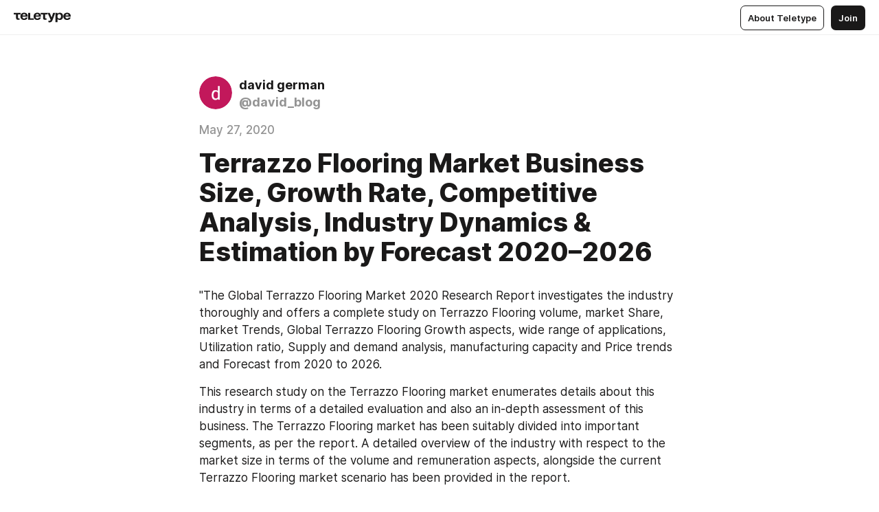

--- FILE ---
content_type: text/html
request_url: https://teletype.in/@david_blog/kA1g8nmjq
body_size: 10734
content:
<!DOCTYPE html>
<html  lang="en" data-theme="auto" data-head-attrs="lang,data-theme">

<head>
  
  <title>Terrazzo Flooring Market Business Size, Growth Rate, Competitive Analysis, Industry Dynamics &amp; Estimation by Forecast 2020–2026 — Teletype</title><meta http-equiv="content-type" content="text/html; charset=UTF-8"><meta name="viewport" content="width=device-width, initial-scale=1, user-scalable=no"><meta name="apple-mobile-web-app-capable" content="yes"><meta name="apple-mobile-web-app-status-bar-style" content="default"><meta name="theme-color" content="#FFFFFF"><meta property="og:url" content="https://teletype.in/@david_blog/kA1g8nmjq"><meta property="og:site_name" content="Teletype"><meta property="tg:site_verification" content="g7j8/rPFXfhyrq5q0QQV7EsYWv4="><meta property="fb:app_id" content="560168947526654"><meta property="fb:pages" content="124472808071141"><meta property="twitter:card" content="summary_large_image"><link rel="canonical" href="https://teletype.in/@david_blog/kA1g8nmjq"><link rel="alternate" href="https://teletype.in/@david_blog/kA1g8nmjq" hreflang="x-default"><link rel="icon" type="image/x-icon" href="/favicon.ico"><link rel="icon" type="image/svg+xml" href="https://teletype.in/static/favicon.f39059fb.svg"><link rel="apple-touch-icon" href="https://teletype.in/static/apple-touch-icon.39e27d32.png"><link rel="search" type="application/opensearchdescription+xml" title="Teletype" href="https://teletype.in/opensearch.xml"><script src="https://yandex.ru/ads/system/context.js" async></script><script type="application/javascript">window.yaContextCb = window.yaContextCb || []</script><meta name="format-detection" content="telephone=no"><meta property="og:type" content="article"><meta name="author" content="david german"><meta name="description" content="&quot;The Global Terrazzo Flooring Market 2020 Research Report investigates the industry thoroughly and offers a complete study on Terrazzo..."><meta property="author" content="david german"><meta property="og:updated_time" content="2020-05-27T11:43:34.198Z"><meta property="og:title" content="Terrazzo Flooring Market Business Size, Growth Rate, Competitive Analysis, Industry Dynamics & Estimation by Forecast 2020–2026"><meta property="twitter:title" content="Terrazzo Flooring Market Business Size, Growth Rate, Competitive Analysis, Industry Dynamics & Estimation by Forecast 2020–2026"><meta property="og:description" content="&quot;The Global Terrazzo Flooring Market 2020 Research Report investigates the industry thoroughly and offers a complete study on Terrazzo..."><meta property="twitter:description" content="&quot;The Global Terrazzo Flooring Market 2020 Research Report investigates the industry thoroughly and offers a complete study on Terrazzo..."><meta property="og:image" content="https://teletype.in/files/3d/9f/3d9ff076-c575-4447-abff-8833185d9330.png"><meta property="twitter:image" content="https://teletype.in/files/3d/9f/3d9ff076-c575-4447-abff-8833185d9330.png"><meta property="og:image:type" content="image/png"><meta property="og:image:width" content="1200"><meta property="og:image:height" content="630"><meta property="article:author" content="david german"><meta property="article:author_url" content="https://teletype.in/@david_blog"><meta property="article:published_time" content="2020-05-27T11:43:34.198Z"><meta property="article:modified_time" content="2020-05-27T11:43:34.198Z"><meta name="head:count" content="38"><script>window.__INITIAL_STATE__={"config":{"version":"4.41.13","app_version":"4.41.13-4102","build_number":4102,"app":{"name":"teletype","title":"Teletype","url":{"assets":"https:\u002F\u002Fteletype.in","media":"https:\u002F\u002Fteletype.in\u002Ffiles","site":"https:\u002F\u002Fteletype.in","api":"https:\u002F\u002Fteletype.in\u002Fapi","updater":"wss:\u002F\u002Fteletype.in\u002Fupdater","media_api":"https:\u002F\u002Fteletype.in\u002Fmedia"},"links":{"tos":"https:\u002F\u002Fjournal.teletype.in\u002Flegal","journal":"https:\u002F\u002Fjournal.teletype.in\u002F","privacy":"https:\u002F\u002Fjournal.teletype.in\u002Flegal-privacy","domains":"https:\u002F\u002Fjournal.teletype.in\u002Fdomains","features":"https:\u002F\u002Fjournal.teletype.in\u002Ffeatures","updates":"https:\u002F\u002Fjournal.teletype.in\u002F+updates","email":"mailbox@teletype.in","cloudtips":{"tos":"https:\u002F\u002Fstatic.cloudpayments.ru\u002Fdocs\u002FCloudTips\u002Fcloudtips_oferta_teletype.pdf","agreement":"https:\u002F\u002Fstatic.cloudpayments.ru\u002Fdocs\u002FCloudTips\u002Fcloudtips_agreement_teletype.pdf","policy":"https:\u002F\u002Fstatic.cloudpayments.ru\u002Fdocs\u002Fpolicy-cloudpayments.pdf"}},"service":{"metrika":"42100904","ga":"G-74SRE9LWC4","facebook_id":560168947526654,"facebook_pages":"124472808071141","facebook_redirect":"https:\u002F\u002Fteletype.in\u002F.fb-callback","google_id":"589698636327-74fehjo4inhlnkc237ulk51petqlem42.apps.googleusercontent.com","google_redirect":"https:\u002F\u002Fteletype.in\u002F.google-callback","vk_id":51923672,"vk_redirect":"https:\u002F\u002Fteletype.in\u002F.vk-callback","yandex_pay_id":"aca5092b-9bd5-4dd1-875e-0e0be05aff00","yandex_pay_env":"Production","yandex_pay_gw":"cloudpayments","yandex_pay_gw_id":null,"tg_iv":"g7j8\u002FrPFXfhyrq5q0QQV7EsYWv4=","tg_login":"TeletypeAppBot","tg_link":"https:\u002F\u002Ft.me\u002FTeletypeAppBot","twitch_id":"lxc0c8o0u0l42bo1smeno623bnlxhs","twitch_redirect":"https:\u002F\u002Fteletype.in\u002F.twitch-callback","apple_id":"in.teletype.web","apple_redirect":"https:\u002F\u002Fteletype.in\u002F.siwa","recaptcha":"6Lf-zgAVAAAAAJIxQX0tdkzpFySG2e607DdgqRF-","recaptcha_v2":"6Lfm6TEfAAAAAK_crKCAL3BUBLmdZnrsvOeTHMNj","yandes_pay_gw_id":""},"pushes":{"app_id":"9185fd40-8599-4ea3-a2e7-f4e88560970e","auto_register":false,"notify_button":false,"iframe_path":"pushes","subscribe_path":"pushes\u002Fsubscribe"},"domains":{"protocol":"http:","port":null},"articles_on_page":10,"max_users_topics":10,"max_menu_items":10,"max_user_blogs":5,"autosave_timeout":15000,"views_scrolls":null,"articles_reactions":{"default":["👍","👎"],"max_uniq":10},"comments":{"can_edit_period":300000,"autoupdate_period":15000,"max_depth":3,"compact_from":2,"thread_collapse":25,"whitelist":{"formats":["bold","italic","strike","code","link","code"],"items":["p","blockquote","pre","image","youtube","vimeo","rutube","vkvideo"]}},"media":{"accept":[{"ext":".jpg","type":"jpg","types":["image\u002Fjpeg"]},{"ext":".png","type":"png","types":["image\u002Fpng"]},{"ext":".gif","type":"gif","types":["image\u002Fgif"]}],"max_size":5242880,"max_userpic_size":1048576},"langs":{"aliases":{"ru":["ru","be","uk","ky","ab","mo","et","lv"],"en":["en"]},"default":"en"}},"data":{"ttl":{"account":60000,"blog_articles":600000,"app_settings":600000,"showcase":60000,"article":60000,"blog":5000,"search":5000,"unsplash":60000,"comments":15000,"notifications":60000,"emoji":10000000}}},"domain":null,"timezone":0,"lid":"ac596f31-3901-5cf3-8092-7e7fc3913b6d","url":"https:\u002F\u002Fteletype.in\u002F@david_blog\u002FkA1g8nmjq","account":{"_loading":false,"id":null,"blog_id":null,"blogs":null,"uri":null,"name":null,"userpic":null,"lang":null,"darkmode":null,"can_create_blog":null,"tfa_enabled":null,"popup_open":false,"wallet":{"loaded":false,"enabled":false,"available":false,"card":null,"balance":null,"receiver":null,"donations":{"params":{"from_date":null,"to_date":null,"blog_id":null},"total":0,"amount":0,"list":[]},"transactions":{"params":{"from_date":null,"to_date":null},"total":0,"amount":0,"list":[]},"payouts":{"params":{"from_date":null,"to_date":null},"total":0,"amount":0,"list":[]},"payout":{"open":false}}},"langs":{"lang":"en"},"app_settings":{"data":{"ad":{"params":{"article-under-text":{"id":"R-A-2565196-12","el":true,"disabled":true,"disableAdult":true,"exclude":[4102528]},"feed-article-under-text":{"id":"R-A-2565196-3","el":true},"article-floor":{"disabled":true,"type":"floorAd","platform":"touch","timeout":5000,"exclude":[4102528]},"blog-floor":{"disabled":true,"type":"floorAd","platform":"touch","timeout":5000,"exclude":[4102528]},"main-floor":{"disabled":true,"type":"floorAd","platform":"touch","timeout":10000},"blog-list":{"id":"R-A-2565196-13","el":true,"every":6,"start":1,"disableAdult":true,"exclude":[4102528]},"main-list":{"id":"R-A-2565196-14","el":true,"every":4},"main-trending-list":{"id":"R-A-2565196-14","disabled":true,"el":true,"every":4,"start":4},"main-following-list":{"id":"R-A-2565196-15","disabled":true,"el":true,"every":4,"start":4},"main-feed":{"id":"R-A-2565196-16","disabled":false,"type":"feed","el":true,"start":4,"every":0,"feedCardCount":4,"mobile":{"feedCardCount":4}},"article-feed":{"id":"R-A-2565196-17","disabled":false,"type":"feed","el":true,"feedCardCount":4,"disableAdult":true,"exclude":[4102528]},"article-above-text":{"id":"R-A-2565196-18","disabled":false,"el":true,"disableAdult":true,"exclude":[4102528]}},"exclude":[4102528]},"updater":{"enabled":true},"example_blogs":[65,71297,111029],"giphy":["https:\u002F\u002Fmedia4.giphy.com\u002Fmedia\u002Fv1.Y2lkPTU2YzQ5Mjdld2hxbXoybWQ0a2M3ZzltZmNyaHBqbjgzNnh3cWUxc3FzbXdmYnQweSZlcD12MV9naWZzX2dpZklkJmN0PWc\u002F14SAx6S02Io1ThOlOY\u002Fgiphy.gif","https:\u002F\u002Fmedia1.giphy.com\u002Fmedia\u002Fv1.Y2lkPTU2YzQ5MjdlZnhsNXJnbmF3NWV6OTN5ZXgzdTBhNHZxdDJmYWgxZHhxcnZodmphcSZlcD12MV9naWZzX2dpZklkJmN0PWc\u002FLdOyjZ7io5Msw\u002Fgiphy.gif","https:\u002F\u002Fmedia1.giphy.com\u002Fmedia\u002Fv1.Y2lkPTU2YzQ5MjdlbjF5dTN3NTM0MTdya2x6MHU0dnNza3NudGVxbWR5dGN0Ynl5OWV3YSZlcD12MV9naWZzX2dpZklkJmN0PWc\u002FlptjRBxFKCJmFoibP3\u002Fgiphy-downsized.gif","https:\u002F\u002Fmedia1.giphy.com\u002Fmedia\u002Fv1.Y2lkPTU2YzQ5MjdlenlnaGFiejF6OGpsbXNxMDh6ZzFvZzBnOHQwemtnNzBqN2lwZ2VnbyZlcD12MV9naWZzX2dpZklkJmN0PWc\u002FLCdPNT81vlv3y\u002Fgiphy-downsized.gif","https:\u002F\u002Fmedia4.giphy.com\u002Fmedia\u002Fv1.Y2lkPTU2YzQ5MjdlajJxOGZwbHJ3bHNobzgwMWNzbDA4dnNzMXZvdnd3dnk2NWx2aWtucyZlcD12MV9naWZzX2dpZklkJmN0PWc\u002FbPdI2MXEbnDUs\u002Fgiphy.gif","https:\u002F\u002Fmedia4.giphy.com\u002Fmedia\u002Fv1.Y2lkPTU2YzQ5MjdlYnp2azkzY214aHAxY211cHVhM2pqdTBkYWx6NGFpb2FvdzlqN3BkbiZlcD12MV9naWZzX2dpZklkJmN0PWc\u002FEXmE33UEtfuQo\u002Fgiphy.gif","https:\u002F\u002Fmedia4.giphy.com\u002Fmedia\u002Fv1.Y2lkPTU2YzQ5MjdlZ3ZyODd2d2s1NHlhZjR4NGIzNW45ZHBicWdrNDhxZGpwc2ZqcHlvYiZlcD12MV9naWZzX2dpZklkJmN0PWc\u002FJLELwGi2ksYTu\u002Fgiphy.gif","https:\u002F\u002Fmedia3.giphy.com\u002Fmedia\u002Fv1.Y2lkPTU2YzQ5Mjdla3plYzZ2bDR5em9xYzh2YzNyMmwwODJzNG1veGxtZGtnN3I0eTQzciZlcD12MV9naWZzX2dpZklkJmN0PWc\u002F56t3lKn4Xym0DQ2Zn7\u002Fgiphy-downsized.gif","https:\u002F\u002Fmedia3.giphy.com\u002Fmedia\u002Fv1.Y2lkPTU2YzQ5MjdlMHJzZ3d1Z3FmbjdpbGxtMXBxZ3gxM3MzaHVjaGJlcWw3cnFueXN2eCZlcD12MV9naWZzX2dpZklkJmN0PWc\u002F3Jhdg8Qro5kMo\u002Fgiphy.gif","https:\u002F\u002Fmedia1.giphy.com\u002Fmedia\u002Fv1.Y2lkPTU2YzQ5Mjdld2ptc3Y2Zng0OXViZ2c4YWVxbmprYWE3NzhzYm5pdGc2cXBnMThzYyZlcD12MV9naWZzX2dpZklkJmN0PWc\u002F3osxYamKD88c6pXdfO\u002Fgiphy.gif","https:\u002F\u002Fmedia0.giphy.com\u002Fmedia\u002Fv1.Y2lkPTU2YzQ5MjdlcXEzcGx4dHZ3Y2c1cjVkNTR6NmYxdnR1aDZ5b3p3ZWhvY2U5bXcydyZlcD12MV9naWZzX2dpZklkJmN0PWc\u002FMOMKdGBAWJDmkYtBUW\u002Fgiphy-downsized.gif"],"unsplash":[{"url":"https:\u002F\u002Fimages.unsplash.com\u002Fphoto-1414170562806-9d670e90c091?crop=entropy&cs=srgb&fm=jpg&ixid=M3w2MzEyfDB8MXxyYW5kb218fHx8fHx8fHwxNzY5Mjk5MjAwfA&ixlib=rb-4.1.0&q=85","author":"Ales Krivec","link":"https:\u002F\u002Funsplash.com\u002F@aleskrivec"}],"_loadTime":1769300284125},"loading":null},"articles":{"items":{"1450820":{"id":1450820,"uri":"kA1g8nmjq","created_at":"2020-05-27T11:43:34.198Z","published_at":"2020-05-27T11:43:34.198Z","last_edited_at":"2020-05-27T11:43:34.198Z","title":"Terrazzo Flooring Market Business Size, Growth Rate, Competitive Analysis, Industry Dynamics & Estimation by Forecast 2020–2026","text":"\u003Cdocument\u003E\n\u003Cp\u003E&quot;The Global Terrazzo Flooring Market 2020 Research Report investigates the industry thoroughly and offers a complete study on Terrazzo Flooring volume, market Share, market Trends, Global Terrazzo Flooring Growth aspects, wide range of applications, Utilization ratio, Supply and demand analysis, manufacturing capacity and Price trends and Forecast from 2020 to 2026.\u003C\u002Fp\u003E\n\u003Cp\u003EThis research study on the Terrazzo Flooring market enumerates details about this industry in terms of a detailed evaluation and also an in-depth assessment of this business. The Terrazzo Flooring market has been suitably divided into important segments, as per the report. A detailed overview of the industry with respect to the market size in terms of the volume and remuneration aspects, alongside the current Terrazzo Flooring market scenario has been provided in the report.\u003C\u002Fp\u003E\n\u003Cp\u003E\u003Cstrong\u003ERequest a sample Report of Terrazzo Flooring Market at: \u003C\u002Fstrong\u003E\u003Ca href=\"https:\u002F\u002Fwww.reportsinsights.com\u002Fsample\u002F58308\"\u003Ehttps:\u002F\u002Freportsinsights.com\u002Fsample\u002F58308\u003C\u002Fa\u003E\u003C\u002Fp\u003E\n\u003Cp\u003EThe study is inclusive of some of the major insights pertaining to the geographical spectrum of this vertical in conjunction with the firms that have gained an appreciable stance across the marketplace.\u003C\u002Fp\u003E\n\u003Cp\u003E\u003Cstrong\u003EA brief of the Terrazzo Flooring market scope:\u003C\u002Fstrong\u003E\n1 A basic synopsis of the competitive landscape\n2 An in-depth breakdown of the regional expanse\n3 A short outline of the market segmentation\u003C\u002Fp\u003E\n\u003Cp\u003E\u003Cstrong\u003EA basic synopsis of the competitive landscape:\u003C\u002Fstrong\u003E\n1.The Terrazzo Flooring market research report comprises a brief analysis of the competitive terrain of this industry.\n2.The study enumerates a detailed breakdown of the competitive scope of the competitive terrain. As per the report, the competitive reach of the Terrazzo Flooring market spans the companies such as\nKingspan Group\nRPM\nH. B. Fuller Construction Products\nSHW\nUMGG\nDoyle Dickerson Terrazzo\nHJJC\nGuangxi Mishi\nTerrazzco\nLijie Technology\nTerrazzo USA\nBeijing Lu Xing\u003C\u002Fp\u003E\n\u003Cp\u003E3.The study presents information about the industry participants’ specific current share in the market, area served, production sites and more.\n4.Information about the manufacturer’s product portfolio, features of the product, as well as the products’ application areas has been presented in the study.\n5.The report, in detail, profiles the companies alongside the information pertaining to their profit margins and models.\u003C\u002Fp\u003E\n\u003Cp\u003E\u003Cstrong\u003EAsk for Discount on Terrazzo Flooring Market Report at: \u003C\u002Fstrong\u003E\u003Ca href=\"https:\u002F\u002Fwww.reportsinsights.com\u002Fdiscount\u002F58308\"\u003Ehttps:\u002F\u002Freportsinsights.com\u002Fdiscount\u002F58308\u003C\u002Fa\u003E\u003C\u002Fp\u003E\n\u003Cp\u003E\u003Cstrong\u003EAn in-depth breakdown of the regional expanse:\u003C\u002Fstrong\u003E\n1)The research report segments the regional spectrum of this industry extensively. As per the study, the Terrazzo Flooring market has established its stance spanning the regions of USA, Europe, Japan, China, India, South East Asia.\n2)The report is inclusive of insights pertaining to the industry share that these regions have acquired. Additionally, the details about the numerous growth opportunities for the players that have their base in these regions have also been enumerated.\n3)The expected growth rate to be registered by every geography over the estimated timeframe has been specified in the research report.\u003C\u002Fp\u003E\n\u003Cp\u003E\u003Cstrong\u003EA short outline of the market segmentation:\u003C\u002Fstrong\u003E\n1.The Terrazzo Flooring market report presents the bifurcations of this vertical with the right precision.\n2.The product expanse of the Terrazzo Flooring market is split into\nInorganic Terrazzo\nEpoxy Terrazzo\u003C\u002Fp\u003E\n\u003Cp\u003E.\n3.The application landscape of the Terrazzo Flooring market, on the other hand, has been segmented into\nEducational\nCommercial\nHealthcare and Pharmaceutical\u003C\u002Fp\u003E\n\u003Cp\u003E.\n4.Details with respect to the industry share amassed by every product segment, alongside their market value in the industry, have been exemplified in the report.\n5.Data with respect to the production growth has been included in the report.\n6.With respect to the application spectrum, the study includes details concerning market share procured by every application segment.\n7.The study presents details pertaining to the product consumption of every application, in tandem with the growth rate which each application segment is estimated to record over the forecast timeframe.\u003C\u002Fp\u003E\n\u003Cp\u003E\u003Cstrong\u003EFor More Details On this Report: \u003C\u002Fstrong\u003E\u003Ca href=\"https:\u002F\u002Fwww.reportsinsights.com\u002Findustry-forecast\u002FTerrazzo-Flooring-58308\"\u003Ehttps:\u002F\u002Freportsinsights.com\u002Findustry-forecast\u002FTerrazzo-Flooring-58308\u003C\u002Fa\u003E\u003C\u002Fp\u003E\n\u003Cp\u003E\u003Cstrong\u003ESome of the Major Highlights of TOC covers:\u003C\u002Fstrong\u003E\n\u003Cstrong\u003EChapter 1: Methodology &amp; Scope\u003C\u002Fstrong\u003E\nDefinition and forecast parameters\nMethodology and forecast parameters\nData Sources\n\u003Cstrong\u003EChapter 2: Executive summary\u003C\u002Fstrong\u003E\nBusiness trends\nRegional trends\nProduct trends\nEnd-use trends\n\u003Cstrong\u003EChapter 3: Terrazzo Flooring Industry Insights\u003C\u002Fstrong\u003E\nIndustry segmentation\nIndustry landscape\nVendor matrix\nTechnological and innovation landscape\n\u003Cstrong\u003EChapter 4: Terrazzo Flooring Market, By Region\u003C\u002Fstrong\u003E\n\u003Cstrong\u003EChapter 5: Company Profile\u003C\u002Fstrong\u003E\nBusiness Overview\nFinancial Data\nProduct Landscape\nStrategic Outlook\nSWOT Analysis\n\u003Cstrong\u003EThank You…..\u003C\u002Fstrong\u003E\u003C\u002Fp\u003E\n\u003Cp\u003E\u003Cstrong\u003EAbout US:\u003C\u002Fstrong\u003E\u003C\u002Fp\u003E\n\u003Cp\u003E\u003Ca href=\"https:\u002F\u002Fwww.reportsinsights.com\u002F\"\u003E\u003Cstrong\u003EReports Insights\u003C\u002Fstrong\u003E\u003C\u002Fa\u003E is the leading research industry that offers contextual and data-centric research services to its customers across the globe. The firm assists its clients to strategize business policies and accomplish sustainable growth in their respective market domain. The industry provides consulting services, syndicated research reports, and customized research reports.\u003C\u002Fp\u003E\n\u003Cp\u003E\u003Cstrong\u003EContact US:\u003C\u002Fstrong\u003E\u003C\u002Fp\u003E\n\u003Cp\u003E: \u003Ca href=\"tel:+1-214-272-0234\"\u003E(US) +1-214-272-0234\u003C\u002Fa\u003E\u003C\u002Fp\u003E\n\u003Cp\u003E: \u003Ca href=\"tel:+919257035703\"\u003E(APAC) +91-7972263819\u003C\u002Fa\u003E\u003C\u002Fp\u003E\n\u003Cp\u003E\u003Cstrong\u003EEmail:\u003C\u002Fstrong\u003E \u003Ca href=\"mailto:info@reportsinsights.com\"\u003Einfo@reportsinsights.com\u003C\u002Fa\u003E\u003C\u002Fp\u003E\n\u003Cp\u003E\u003Cstrong\u003ESales:\u003C\u002Fstrong\u003E \u003Ca href=\"mailto:sales@reportsinsights.com\"\u003Esales@reportsinsights.com\u003C\u002Fa\u003E\u003C\u002Fp\u003E\n\u003Cp\u003E&quot;\u003C\u002Fp\u003E\n\u003C\u002Fdocument\u003E","cut_text":"\"The Global Terrazzo Flooring Market 2020 Research Report investigates the industry thoroughly and offers a complete study on Terrazzo Flooring volume, market Share, market Trends, Global Terrazzo Flooring Growth aspects, wide range of applications, Utilization ratio, Supply and demand analysis, manufacturing capacity and Price trends and Forecast from 2020 to 2026.","cut_image":null,"cut_article_id":null,"sharing_title":null,"sharing_text":"\"The Global Terrazzo Flooring Market 2020 Research Report investigates the industry thoroughly and offers a complete study on Terrazzo...","sharing_image":"https:\u002F\u002Fteletype.in\u002Ffiles\u002F3d\u002F9f\u002F3d9ff076-c575-4447-abff-8833185d9330.png","sharing_type":"text","comments_enabled":true,"reactions_enabled":true,"subscriptions_enabled":true,"donations_disabled":null,"reposts_enabled":true,"related_enabled":true,"sharing_enabled":true,"is_post":false,"visibility":"all","allow_indexing":true,"adult":false,"heading_style":{},"views":null,"comments":0,"reactions":0,"reposts":0,"author_id":303234,"creator_id":303234,"author":{"id":303234,"uri":"david_blog","domain":null,"domain_https":false,"name":"david german","userpic":"https:\u002F\u002Fteletype.in\u002Ffiles\u002Fbb\u002Fbbdbd478-de8e-4dcd-885c-410cdfb1ffca.png","list_style":"cards","verified":false,"comments_enabled":true,"reactions_enabled":true,"reposts_enabled":true,"related_enabled":true,"show_teammates":true},"creator":{"id":303234,"uri":"david_blog","domain":null,"domain_https":false,"name":"david german","userpic":"https:\u002F\u002Fteletype.in\u002Ffiles\u002Fbb\u002Fbbdbd478-de8e-4dcd-885c-410cdfb1ffca.png","verified":false},"topics":null,"articles_mentions":[],"_loadTime":1769300284136}},"loading":false,"related":{},"donations":{"article_id":null,"data":null,"_loadTime":0}},"error":null,"defer":null,"inited":false,"user_ga":null,"user_ym":null,"dom":{"screens":{"medium":false,"tablet":false,"mobile":false},"darkmode":false,"is_safari":false},"feed":{"following":[],"trending":[],"trending_widget":[],"featured_blogs":[]},"articles_reactions":{"items":{},"loading":false},"articles_reposts":{"items":[]},"comments":{"loading":false,"items":{},"info":{}},"blogs":{"items":[],"blocked_teammates":[],"blocked_users":[],"subscribed_users":{"blog_id":null,"total":0,"list":[]},"subscriptions_users":{"blog_id":null,"total":0,"list":[]},"donations":{"blog_id":null,"stats":null,"data":null,"_loadTime":0},"settings":{"items":[],"suggests":{"teammates":[],"topics":[]},"tfa_list":[],"settings":{"open":false,"blog_id":null,"section":null},"new_blog":{"open":false}}},"blog_articles":{"loading":false,"items":{}},"search":{"loading":{"search":false,"suggest":false},"search":{"query":"","blog_id":null,"articles":[],"blogs":[],"offset":{"blogs":0,"articles":0},"total":{"blogs":0,"articles":0}},"suggest":[]},"drafts":{"items":[]},"imports":{"items":[],"loading":false},"emojis":{"data":[],"loading":null,"loadTime":0,"query":""},"varlamov":{"footer":[],"trending":[],"youtube":[],"socials":{},"about":{},"editorial":{},"banners":null,"donations":null,"_full":null,"_loaded":false,"_loadTime":0}};window.__PUBLIC_PATH__='https://teletype.in/';</script><link rel="modulepreload" crossorigin href="https://teletype.in/static/Article.c8d8b299.js"><link rel="stylesheet" href="https://teletype.in/static/Article.3e027f09.css"><link rel="modulepreload" crossorigin href="https://teletype.in/static/AD.9a634925.js"><link rel="stylesheet" href="https://teletype.in/static/AD.9ea140df.css"><link rel="modulepreload" crossorigin href="https://teletype.in/static/meta.d9ace638.js"><link rel="stylesheet" href="https://teletype.in/static/meta.d702ecc6.css"><link rel="modulepreload" crossorigin href="https://teletype.in/static/ArticleCard.5f47752f.js"><link rel="stylesheet" href="https://teletype.in/static/ArticleCard.d179f8e6.css">
  <script type="module" crossorigin src="https://teletype.in/static/index.840c5e98.js"></script>
  <link rel="stylesheet" href="https://teletype.in/static/index.d1a8877c.css">
</head>

<body  class="" style="" data-head-attrs="class,style"><div id="app" style=""><div class="layout" data-v-21f40ab0><div class="menu" data-v-21f40ab0 data-v-658d3930><div class="menu__backdrop" data-v-658d3930></div><div class="menu__content" style="" data-v-658d3930><div class="menu__item" data-v-658d3930><a href="https://teletype.in/" class="menu__logo_image" data-v-658d3930><!--[--><svg xmlns="http://www.w3.org/2000/svg" width="84" height="16" fill="currentColor" viewBox="0 0 84 16" data-v-658d3930><path d="M0 1.288v2.11h3.368v5.18c0 2.302 1.368 2.782 3.367 2.782 1.263 0 1.79-.192 1.79-.192V9.153s-.316.096-.948.096c-.947 0-1.263-.288-1.263-1.15V3.397h3.579v-2.11H0Zm9.674 4.988c0 2.916 1.789 5.275 5.472 5.275 4.526 0 5.157-3.549 5.157-3.549h-2.947s-.315 1.535-2.104 1.535c-1.768 0-2.484-1.151-2.61-2.686h7.745s.021-.345.021-.575C20.408 3.36 18.746 1 15.146 1c-3.599 0-5.472 2.36-5.472 5.276Zm5.472-3.262c1.453 0 2.042.883 2.232 2.11h-4.652c.252-1.227.968-2.11 2.42-2.11Zm14.098 6.139h-5.367V1.288H20.93v9.976h8.314v-2.11Zm-.33-2.877c0 2.916 1.789 5.275 5.472 5.275 4.526 0 5.157-3.549 5.157-3.549h-2.947s-.315 1.535-2.104 1.535c-1.768 0-2.484-1.151-2.61-2.686h7.745s.021-.345.021-.575C39.648 3.36 37.986 1 34.386 1c-3.599 0-5.472 2.36-5.472 5.276Zm5.472-3.262c1.453 0 2.042.883 2.231 2.11h-4.651c.252-1.227.968-2.11 2.42-2.11Zm4.937-1.726v2.11h3.367v5.18c0 2.302 1.369 2.782 3.368 2.782 1.263 0 1.79-.192 1.79-.192V9.153s-.316.096-.948.096c-.947 0-1.263-.288-1.263-1.15V3.397h3.578v-2.11h-9.892Zm21.153 0H57.32l-2.168 6.58-2.673-6.58H49.32l4.42 9.976c-.421.92-.842 1.438-1.895 1.438a5.269 5.269 0 0 1-1.368-.191v2.206s.842.287 1.895.287c2.21 0 3.346-1.17 4.21-3.453l3.893-10.263Zm.312 13.429h2.947v-4.509h.105s.947 1.343 3.262 1.343c3.157 0 4.736-2.494 4.736-5.275C71.838 3.494 70.259 1 67.102 1c-2.42 0-3.368 1.63-3.368 1.63h-.105V1.289h-2.841v13.429Zm2.841-8.441c0-1.804.842-3.262 2.631-3.262 1.79 0 2.631 1.458 2.631 3.262 0 1.803-.842 3.261-2.63 3.261-1.79 0-2.632-1.458-2.632-3.261Zm8.637 0c0 2.916 1.789 5.275 5.472 5.275 4.525 0 5.157-3.549 5.157-3.549h-2.947s-.316 1.535-2.105 1.535c-1.768 0-2.483-1.151-2.61-2.686h7.746S83 6.506 83 6.276C83 3.36 81.337 1 77.738 1c-3.6 0-5.472 2.36-5.472 5.276Zm5.472-3.262c1.452 0 2.042.883 2.231 2.11h-4.651c.252-1.227.968-2.11 2.42-2.11Z"></path></svg><!--]--></a></div><div class="menu__split" data-v-658d3930></div><div class="menu__item" data-v-658d3930><!--[--><!----><div class="menu__buttons" data-v-658d3930><!--[--><!--]--><a href="https://teletype.in/about" class="button m_display_inline" data-v-658d3930 data-v-278085c1><!--[--><div class="button__content" data-v-278085c1><!--[--><!----><!--[--><span class="button__text" data-v-278085c1>About Teletype</span><!--]--><!----><!--]--></div><!----><!----><!--]--></a><a href="https://teletype.in/login?redir=/@david_blog/kA1g8nmjq" class="button m_type_filled m_display_inline" type="filled" data-v-658d3930 data-v-278085c1><!--[--><div class="button__content" data-v-278085c1><!--[--><!----><!--[--><span class="button__text" data-v-278085c1>Join</span><!--]--><!----><!--]--></div><!----><!----><!--]--></a><!----><!--[--><!--]--><!----><!----><!--[--><!--]--></div><!--]--></div></div><!----></div><div class="layout__content m_main article" data-v-21f40ab0><div class="article__container m_main" itemscope itemtype="http://schema.org/Article" data-v-21f40ab0><div class="article__section" data-v-21f40ab0><div id="bnr-article-above-text-0" data-index="0" class="bnr article__banner" style="" data-v-21f40ab0 data-v-7789da1a><!----></div></div><header class="article__header" data-v-21f40ab0><div class="article__status" data-v-21f40ab0><!----><!----></div><div class="article__author" data-v-21f40ab0><a href="https://teletype.in/@david_blog" class="article__author_link" data-v-21f40ab0><!--[--><div class="userpic m_size_auto article__author_userpic" data-v-21f40ab0 data-v-42729300><div class="userpic__pic" style="background-image:url(&#39;https://teletype.in/files/bb/bbdbd478-de8e-4dcd-885c-410cdfb1ffca.png&#39;);" data-v-42729300></div></div><div class="article__author_content" data-v-21f40ab0><div class="article__author_name" data-v-21f40ab0><span class="article__author_name_value" data-v-21f40ab0>david german</span><!----></div><div class="article__author_username" data-v-21f40ab0>@david_blog</div></div><!--]--></a><div class="article__author_actions" data-v-21f40ab0><!----><!----></div></div><div class="article__badges" data-v-21f40ab0><!----><div class="article__badges_item" data-v-21f40ab0>May 27, 2020</div></div><h1 class="article__header_title" itemprop="headline" data-v-21f40ab0>Terrazzo Flooring Market Business Size, Growth Rate, Competitive Analysis, Industry Dynamics &amp; Estimation by Forecast 2020–2026</h1></header><article class="article__content text" itemprop="articleBody" data-v-21f40ab0><!--[--><p data-node-id="1"><!----><!--[--><!--]--><!--[-->&quot;The Global Terrazzo Flooring Market 2020 Research Report investigates the industry thoroughly and offers a complete study on Terrazzo Flooring volume, market Share, market Trends, Global Terrazzo Flooring Growth aspects, wide range of applications, Utilization ratio, Supply and demand analysis, manufacturing capacity and Price trends and Forecast from 2020 to 2026.<!--]--></p><p data-node-id="2"><!----><!--[--><!--]--><!--[-->This research study on the Terrazzo Flooring market enumerates details about this industry in terms of a detailed evaluation and also an in-depth assessment of this business. The Terrazzo Flooring market has been suitably divided into important segments, as per the report. A detailed overview of the industry with respect to the market size in terms of the volume and remuneration aspects, alongside the current Terrazzo Flooring market scenario has been provided in the report.<!--]--></p><p data-node-id="3"><!----><!--[--><!--]--><!--[--><strong data-node-id="4">Request a sample Report of Terrazzo Flooring Market at: </strong><a href="https://www.reportsinsights.com/sample/58308" target="_blank" data-node-id="5"><!--[-->https://reportsinsights.com/sample/58308<!--]--></a><!--]--></p><p data-node-id="6"><!----><!--[--><!--]--><!--[-->The study is inclusive of some of the major insights pertaining to the geographical spectrum of this vertical in conjunction with the firms that have gained an appreciable stance across the marketplace.<!--]--></p><p data-node-id="7"><!----><!--[--><!--]--><!--[--><strong data-node-id="8">A brief of the Terrazzo Flooring market scope:</strong><br>1 A basic synopsis of the competitive landscape<br>2 An in-depth breakdown of the regional expanse<br>3 A short outline of the market segmentation<!--]--></p><p data-node-id="9"><!----><!--[--><!--]--><!--[--><strong data-node-id="10">A basic synopsis of the competitive landscape:</strong><br>1.The Terrazzo Flooring market research report comprises a brief analysis of the competitive terrain of this industry.<br>2.The study enumerates a detailed breakdown of the competitive scope of the competitive terrain. As per the report, the competitive reach of the Terrazzo Flooring market spans the companies such as<br>Kingspan Group<br>RPM<br>H. B. Fuller Construction Products<br>SHW<br>UMGG<br>Doyle Dickerson Terrazzo<br>HJJC<br>Guangxi Mishi<br>Terrazzco<br>Lijie Technology<br>Terrazzo USA<br>Beijing Lu Xing<!--]--></p><p data-node-id="11"><!----><!--[--><!--]--><!--[-->3.The study presents information about the industry participants’ specific current share in the market, area served, production sites and more.<br>4.Information about the manufacturer’s product portfolio, features of the product, as well as the products’ application areas has been presented in the study.<br>5.The report, in detail, profiles the companies alongside the information pertaining to their profit margins and models.<!--]--></p><p data-node-id="12"><!----><!--[--><!--]--><!--[--><strong data-node-id="13">Ask for Discount on Terrazzo Flooring Market Report at: </strong><a href="https://www.reportsinsights.com/discount/58308" target="_blank" data-node-id="14"><!--[-->https://reportsinsights.com/discount/58308<!--]--></a><!--]--></p><p data-node-id="15"><!----><!--[--><!--]--><!--[--><strong data-node-id="16">An in-depth breakdown of the regional expanse:</strong><br>1)The research report segments the regional spectrum of this industry extensively. As per the study, the Terrazzo Flooring market has established its stance spanning the regions of USA, Europe, Japan, China, India, South East Asia.<br>2)The report is inclusive of insights pertaining to the industry share that these regions have acquired. Additionally, the details about the numerous growth opportunities for the players that have their base in these regions have also been enumerated.<br>3)The expected growth rate to be registered by every geography over the estimated timeframe has been specified in the research report.<!--]--></p><p data-node-id="17"><!----><!--[--><!--]--><!--[--><strong data-node-id="18">A short outline of the market segmentation:</strong><br>1.The Terrazzo Flooring market report presents the bifurcations of this vertical with the right precision.<br>2.The product expanse of the Terrazzo Flooring market is split into<br>Inorganic Terrazzo<br>Epoxy Terrazzo<!--]--></p><p data-node-id="19"><!----><!--[--><!--]--><!--[-->.<br>3.The application landscape of the Terrazzo Flooring market, on the other hand, has been segmented into<br>Educational<br>Commercial<br>Healthcare and Pharmaceutical<!--]--></p><p data-node-id="20"><!----><!--[--><!--]--><!--[-->.<br>4.Details with respect to the industry share amassed by every product segment, alongside their market value in the industry, have been exemplified in the report.<br>5.Data with respect to the production growth has been included in the report.<br>6.With respect to the application spectrum, the study includes details concerning market share procured by every application segment.<br>7.The study presents details pertaining to the product consumption of every application, in tandem with the growth rate which each application segment is estimated to record over the forecast timeframe.<!--]--></p><p data-node-id="21"><!----><!--[--><!--]--><!--[--><strong data-node-id="22">For More Details On this Report: </strong><a href="https://www.reportsinsights.com/industry-forecast/Terrazzo-Flooring-58308" target="_blank" data-node-id="23"><!--[-->https://reportsinsights.com/industry-forecast/Terrazzo-Flooring-58308<!--]--></a><!--]--></p><p data-node-id="24"><!----><!--[--><!--]--><!--[--><strong data-node-id="25">Some of the Major Highlights of TOC covers:</strong><br><strong data-node-id="26">Chapter 1: Methodology &amp; Scope</strong><br>Definition and forecast parameters<br>Methodology and forecast parameters<br>Data Sources<br><strong data-node-id="27">Chapter 2: Executive summary</strong><br>Business trends<br>Regional trends<br>Product trends<br>End-use trends<br><strong data-node-id="28">Chapter 3: Terrazzo Flooring Industry Insights</strong><br>Industry segmentation<br>Industry landscape<br>Vendor matrix<br>Technological and innovation landscape<br><strong data-node-id="29">Chapter 4: Terrazzo Flooring Market, By Region</strong><br><strong data-node-id="30">Chapter 5: Company Profile</strong><br>Business Overview<br>Financial Data<br>Product Landscape<br>Strategic Outlook<br>SWOT Analysis<br><strong data-node-id="31">Thank You…..</strong><!--]--></p><p data-node-id="32"><!----><!--[--><!--]--><!--[--><strong data-node-id="33">About US:</strong><!--]--></p><p data-node-id="34"><!----><!--[--><!--]--><!--[--><a href="https://www.reportsinsights.com/" target="_blank" data-node-id="35"><!--[--><strong data-node-id="36">Reports Insights</strong><!--]--></a> is the leading research industry that offers contextual and data-centric research services to its customers across the globe. The firm assists its clients to strategize business policies and accomplish sustainable growth in their respective market domain. The industry provides consulting services, syndicated research reports, and customized research reports.<!--]--></p><p data-node-id="37"><!----><!--[--><!--]--><!--[--><strong data-node-id="38">Contact US:</strong><!--]--></p><p data-node-id="39"><!----><!--[--><!--]--><!--[-->: <a href="tel:+1-214-272-0234" target="_blank" data-node-id="40"><!--[-->(US) +1-214-272-0234<!--]--></a><!--]--></p><p data-node-id="41"><!----><!--[--><!--]--><!--[-->: <a href="tel:+919257035703" target="_blank" data-node-id="42"><!--[-->(APAC) +91-7972263819<!--]--></a><!--]--></p><p data-node-id="43"><!----><!--[--><!--]--><!--[--><strong data-node-id="44">Email:</strong> <a href="mailto:info@reportsinsights.com" target="_blank" data-node-id="45"><!--[-->info@reportsinsights.com<!--]--></a><!--]--></p><p data-node-id="46"><!----><!--[--><!--]--><!--[--><strong data-node-id="47">Sales:</strong> <a href="mailto:sales@reportsinsights.com" target="_blank" data-node-id="48"><!--[-->sales@reportsinsights.com<!--]--></a><!--]--></p><p data-node-id="49"><!----><!--[--><!--]--><!--[-->&quot;<!--]--></p><!--]--></article><!----><div class="articleInfo m_text article__info" data-v-21f40ab0 data-v-21587e5e><!----><!--[--><!--[--><div class="articleInfo-info" data-v-21587e5e><a href="https://teletype.in/@david_blog" class="articleInfo-item m_link" data-v-21587e5e><!--[--><span class="articleInfo-text" data-v-21587e5e>david german</span><!--]--></a></div><!----><!----><!----><!----><!----><!--]--><!--[--><!----><div class="articleInfo-info" data-v-21587e5e><div class="articleInfo-item" data-v-21587e5e><span class="articleInfo-text" data-v-21587e5e>May 27, 2020, 11:43</span></div></div><!----><!----><!----><!----><!--]--><!--[--><!----><!----><div class="articleInfo-info" data-v-21587e5e><div class="articleInfo-item" data-v-21587e5e><!----><span class="articleInfo-text" data-v-21587e5e>0</span><span data-v-21587e5e> views</span></div></div><!----><!----><!----><!--]--><!--[--><!----><!----><!----><!----><div class="articleInfo-info" data-v-21587e5e><div class="articleInfo-item" data-v-21587e5e><!----><span class="articleInfo-text" data-v-21587e5e>0</span><span data-v-21587e5e> reactions</span></div></div><!----><!--]--><!--[--><!----><!----><!----><div class="articleInfo-info" data-v-21587e5e><div class="articleInfo-item" data-v-21587e5e><!----><span class="articleInfo-text" data-v-21587e5e>0</span><span data-v-21587e5e> replies</span></div></div><!----><!----><!--]--><!--[--><!----><!----><!----><!----><!----><div class="articleInfo-info" data-v-21587e5e><div class="articleInfo-item" data-v-21587e5e><!----><span class="articleInfo-text" data-v-21587e5e>0</span><span data-v-21587e5e> reposts</span></div></div><!--]--><!--]--><!----><!----><!----><!----></div><div class="article__section" data-v-21f40ab0><button class="button m_icon m_type_flat article__section_button" new-tab="false" type="flat" data-v-21f40ab0 data-v-278085c1><div class="button__content" data-v-278085c1><!--[--><span class="button__icon" data-v-278085c1><!--[--><svg xmlns="http://www.w3.org/2000/svg" width="32" height="32" fill="currentColor" viewBox="0 0 32 32" class="icon" data-icon="repost" data-v-278085c1 data-v-e1294fc0><path fill-rule="evenodd" d="M9.541 21.416c0-.345.28-.625.625-.625h6.667c2.756 0 4.792-1.964 4.792-4.791a.625.625 0 0 1 1.25 0c0 3.53-2.609 6.041-6.042 6.041h-6.666a.625.625 0 0 1-.626-.625Zm.209-4.791A.625.625 0 0 1 9.125 16c0-3.53 2.609-6.041 6.042-6.041h6.666a.625.625 0 1 1 0 1.25h-6.666c-2.756 0-4.792 1.964-4.792 4.791 0 .346-.28.625-.625.625Z" clip-rule="evenodd"></path><path fill-rule="evenodd" d="M9.197 22.052A1.246 1.246 0 0 1 9 21.416c0-.277.12-.506.197-.634.09-.149.203-.292.316-.42.228-.257.517-.526.787-.76a18.995 18.995 0 0 1 1.062-.853l.019-.015.005-.003.002-.002.445.604-.445-.604a.75.75 0 0 1 .89 1.208l-.004.003-.016.012-.062.046a19.322 19.322 0 0 0-.913.737 7.203 7.203 0 0 0-.697.681 7.19 7.19 0 0 0 .698.681 17.417 17.417 0 0 0 .912.737l.062.047.016.011.003.003a.75.75 0 0 1-.888 1.208l.444-.604-.444.604-.003-.001-.005-.004-.02-.015a18.643 18.643 0 0 1-1.062-.853 8.67 8.67 0 0 1-.786-.76 2.963 2.963 0 0 1-.316-.42Zm1.272-.799.005.01a.043.043 0 0 1-.005-.01Zm.005.318a.06.06 0 0 1-.005.01l.005-.01ZM22.386 10c.077.127.198.356.198.633 0 .278-.12.507-.198.635-.09.148-.203.291-.316.42a8.663 8.663 0 0 1-.787.76 18.825 18.825 0 0 1-.991.8l-.07.053-.02.014-.005.004-.001.001-.446-.603.446.603a.75.75 0 0 1-.89-1.207l.004-.003.015-.012.063-.047a19.322 19.322 0 0 0 .912-.736 7.19 7.19 0 0 0 .698-.682 7.216 7.216 0 0 0-.698-.681 17.4 17.4 0 0 0-.912-.736l-.063-.047-.015-.012-.004-.002a.75.75 0 0 1 .889-1.209l-.445.604.445-.604.002.002.006.004.019.014a10.732 10.732 0 0 1 .315.241c.202.157.473.375.747.613.27.234.558.502.786.76.113.128.227.27.316.42Zm-1.272.797-.004-.01.004.01Zm-.004-.317a.055.055 0 0 1 .004-.01s0 .003-.004.01Z" clip-rule="evenodd"></path></svg><!--]--></span><!--[--><span class="button__text" data-v-278085c1>Repost</span><!--]--><!----><!--]--></div><!----><!----></button><button class="button m_icon m_type_flat article__section_button" new-tab="false" type="flat" data-v-21f40ab0 data-v-278085c1><div class="button__content" data-v-278085c1><!--[--><span class="button__icon" data-v-278085c1><!--[--><svg xmlns="http://www.w3.org/2000/svg" width="32" height="32" fill="currentColor" viewBox="0 0 32 32" class="icon" data-icon="share" data-v-278085c1 data-v-e1294fc0><path fill-rule="evenodd" d="M8.453 11.763c.448-.586 1.121-1.013 1.922-1.013h1.875a.75.75 0 0 1 0 1.5h-1.875c-.235 0-.5.123-.73.424-.23.302-.395.752-.395 1.28v8.591c0 .529.164.979.395 1.281.23.301.495.424.73.424h11.25c.235 0 .5-.123.73-.424.23-.302.395-.752.395-1.28v-8.591c0-.529-.164-.979-.395-1.281-.23-.301-.495-.424-.73-.424H19.75a.75.75 0 0 1 0-1.5h1.875c.8 0 1.474.427 1.922 1.013.448.587.703 1.364.703 2.191v8.591c0 .828-.255 1.605-.703 2.192-.448.587-1.121 1.013-1.922 1.013h-11.25c-.8 0-1.474-.427-1.922-1.013-.448-.587-.703-1.364-.703-2.191v-8.591c0-.828.255-1.605.703-2.192Z" clip-rule="evenodd"></path><path fill-rule="evenodd" d="M16 4.75c.21 0 .398.085.534.223l2.997 2.997a.75.75 0 1 1-1.06 1.06l-1.72-1.72v9.19a.75.75 0 0 1-1.5 0V7.311l-1.72 1.72a.75.75 0 0 1-1.06-1.061l2.999-3a.747.747 0 0 1 .53-.22Z" clip-rule="evenodd"></path></svg><!--]--></span><!--[--><span class="button__text" data-v-278085c1>Share</span><!--]--><!----><!--]--></div><!----><!----></button><!--[--><!----><!----><!--]--><!--[--><!--[--><!----><!----><!--]--><!--[--><!----><!----><!--]--><!----><!--]--></div></div><div class="article__container" data-v-21f40ab0><!----><!----><!----><div class="article__section" data-v-21f40ab0><div id="bnr-article-under-text-0" data-index="0" class="bnr article__banner" style="" data-v-21f40ab0 data-v-7789da1a><!----></div></div></div><!----><!----><div class="article__container" data-v-21f40ab0><div class="article__section" data-v-21f40ab0><div id="bnr-article-feed-0" data-index="0" class="bnr article__banner" style="" data-v-21f40ab0 data-v-7789da1a><!----></div></div></div><div id="bnr-article-floor-0" data-index="0" class="bnr" style="" data-v-21f40ab0 data-v-7789da1a><!----></div></div></div><!----><!----><!----><!----><!----><!----><!----><!----><!----><!----></div><script defer src="https://static.cloudflareinsights.com/beacon.min.js/vcd15cbe7772f49c399c6a5babf22c1241717689176015" integrity="sha512-ZpsOmlRQV6y907TI0dKBHq9Md29nnaEIPlkf84rnaERnq6zvWvPUqr2ft8M1aS28oN72PdrCzSjY4U6VaAw1EQ==" data-cf-beacon='{"version":"2024.11.0","token":"3ea6757c4ea14221878e92a334ec3849","server_timing":{"name":{"cfCacheStatus":true,"cfEdge":true,"cfExtPri":true,"cfL4":true,"cfOrigin":true,"cfSpeedBrain":true},"location_startswith":null}}' crossorigin="anonymous"></script>
</body>

</html>
